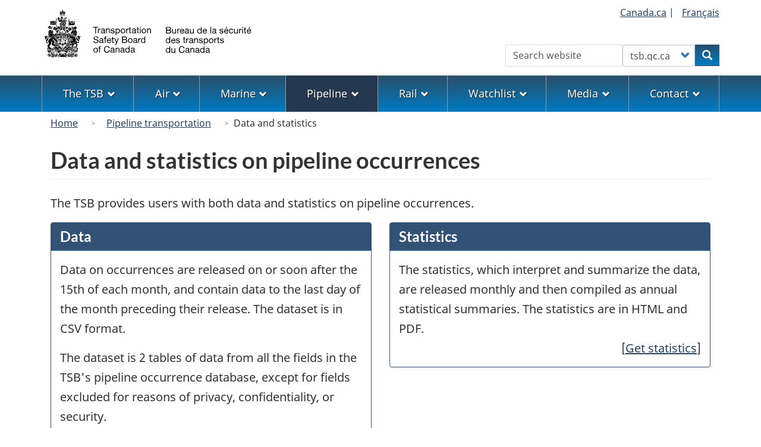

--- FILE ---
content_type: text/html; charset=UTF-8
request_url: https://tsb-bst.gc.ca/eng/stats/pipeline/index.html
body_size: 7042
content:
<!DOCTYPE html>
<!--[if lt IE 9]><html lang="en" dir="ltr" class="no-js"><![endif]-->
<!--[if gt IE 8]><!-->
<html lang="en" dir="ltr" class="no-js">
<!--<![endif]-->
  <head>
    <meta charset="utf-8" />
<meta name="description" content="Data and statistics on pipeline occurrences" />
<link rel="canonical" href="https://www.tsb.gc.ca/eng/stats/pipeline/index.html" />
<meta name="dcterms.title" content="Data and statistics on pipeline occurrences" />
<meta name="dcterms.creator" content="Government of Canada, Transportation Safety Board of Canada" />
<meta name="dcterms.subject" content="Pipelines; Accidents; Statistics;" />
<meta name="dcterms.language" content="eng" />
<meta name="dcterms.issued" content="2019-03-30" />
<meta name="dcterms.modified" content="2019-07-19" />
<meta name="Generator" content="Drupal 10 (https://www.drupal.org)" />
<meta name="MobileOptimized" content="width" />
<meta name="HandheldFriendly" content="true" />
<meta name="viewport" content="width=device-width, initial-scale=1.0" />
<noscript><link rel="stylesheet" href="/libraries/wet-boew/css/noscript.min.css" />
</noscript><link rel="icon" href="/themes/custom/safety/favicon.ico" type="image/vnd.microsoft.icon" />
<link rel="alternate" hreflang="en" href="https://www.tsb.gc.ca/eng/stats/pipeline/index.html" />
<link rel="alternate" hreflang="fr" href="https://www.tsb.gc.ca/fra/stats/pipeline/index.html" />

    <title>Data and statistics on pipeline occurrences - Transportation Safety Board of Canada</title>
    <link rel="stylesheet" media="all" href="/sites/default/files/css/css_E1Mz5PfNhe9-P1L6M1pn6n74ig6CykNXTlu7yyUPLa8.css?delta=0&amp;language=en&amp;theme=safety&amp;include=eJxNjkEOwyAMBD9EwpOQgaVNAziynSb8vomqSr3NaA-zkdnUhDZfhBoOltUlFvgs-0Z1phedrnA3OqDc4P94PhBvVVdp8G4hL5r4DRmeOxJXp1Rgw0cB5SR7i-p0qKH5SApnGkNakRdj8T-Y1EaFfkdujbs3ihWBy-XdcAeP00JdotDVsicapke63nwADKJRpA" />
<link rel="stylesheet" media="all" href="https://use.fontawesome.com/releases/v6.5.1/css/all.css" />
<link rel="stylesheet" media="all" href="/sites/default/files/css/css_a_Ar-sdzzUFsptfXKOcHKwK_XZPZ70MrlF85fgiSinw.css?delta=2&amp;language=en&amp;theme=safety&amp;include=eJxNjkEOwyAMBD9EwpOQgaVNAziynSb8vomqSr3NaA-zkdnUhDZfhBoOltUlFvgs-0Z1phedrnA3OqDc4P94PhBvVVdp8G4hL5r4DRmeOxJXp1Rgw0cB5SR7i-p0qKH5SApnGkNakRdj8T-Y1EaFfkdujbs3ihWBy-XdcAeP00JdotDVsicapke63nwADKJRpA" />
<link rel="stylesheet" media="all" href="/sites/default/files/css/css_sgPpSbpgiBCDDTTuqVD2lWv3uyjYhgQH-2cWRw__YLw.css?delta=3&amp;language=en&amp;theme=safety&amp;include=eJxNjkEOwyAMBD9EwpOQgaVNAziynSb8vomqSr3NaA-zkdnUhDZfhBoOltUlFvgs-0Z1phedrnA3OqDc4P94PhBvVVdp8G4hL5r4DRmeOxJXp1Rgw0cB5SR7i-p0qKH5SApnGkNakRdj8T-Y1EaFfkdujbs3ihWBy-XdcAeP00JdotDVsicapke63nwADKJRpA" />

    <script type="application/json" data-drupal-selector="drupal-settings-json">{"path":{"baseUrl":"\/","pathPrefix":"eng\/","currentPath":"node\/1704","currentPathIsAdmin":false,"isFront":false,"currentLanguage":"en"},"pluralDelimiter":"\u0003","suppressDeprecationErrors":true,"gtag":{"tagId":"G-0YBNH8QTXT","consentMode":false,"otherIds":[],"events":[],"additionalConfigInfo":[]},"ajaxPageState":{"libraries":"[base64]","theme":"safety","theme_token":null},"ajaxTrustedUrl":{"form_action_p_pvdeGsVG5zNF_XLGPTvYSKCf43t8qZYSwcfZl2uzM":true},"bootstrap":{"forms_has_error_value_toggle":1,"modal_animation":1,"modal_backdrop":"true","modal_focus_input":1,"modal_keyboard":1,"modal_select_text":1,"modal_show":1,"modal_size":"","popover_enabled":1,"popover_animation":1,"popover_auto_close":1,"popover_container":"body","popover_content":"","popover_delay":"0","popover_html":0,"popover_placement":"right","popover_selector":"","popover_title":"","popover_trigger":"click","tooltip_enabled":1,"tooltip_animation":1,"tooltip_container":"body","tooltip_delay":"0","tooltip_html":0,"tooltip_placement":"auto left","tooltip_selector":"","tooltip_trigger":"hover"},"user":{"uid":0,"permissionsHash":"1e68d011268f687ca909b07e2969a6975261b13424e656e21719741bec3155c0"}}</script>
<script src="/sites/default/files/js/js_wq3ad5_frl02KCZhwIYgL0VWfYMS3es8ds4L8TxCSfk.js?scope=header&amp;delta=0&amp;language=en&amp;theme=safety&amp;include=eJxdjFEOwyAMQy9Ey5FQwlLGRDEK2ehuP35Wdfux_J5kM2DdlJrnbwtNJeSazZ3KNzS8RC_GgGK5uQgVf9Nno7JGlEKti0tAKhKMkk8z_nmlBx3OOoeIfUf127ytMOlXacRzg21yNanW3TgslMxK-vZ2l12WFIfwjx9iC0PGB8GTVdA"></script>
<script src="/modules/contrib/google_tag/js/gtag.js?t72mk2"></script>

  </head>
  <body class="path-node page-node-type-page has-glyphicons safety theme-gcweb">
    <nav>
      <ul id="wb-tphp">
        <li class="wb-slc">
          <a class="wb-sl" href="#wb-cont">
            Skip to main content
          </a>
        </li>
        <li class="wb-slc">
          <a class="wb-sl" href="#wb-info">
            Skip to "About government"
          </a>
        </li>
      </ul>
    </nav>
    
      <div class="dialog-off-canvas-main-canvas" data-off-canvas-main-canvas>
    
  
        <header class="navbar navbar-default" id="navbar">
      <div id="wb-bnr" class="container">
        <div class="row">
          <section id="wb-lng" class="col-xs-3 col-sm-12 pull-right text-right">
            <h2 class="wb-inv">Language selection</h2>
              <div class="region region-language-toggle">
    
<section  class="language-switcher-language-url block block-tsb-common block-tsb-language-blocklanguage-interface clearfix" id="block-safety-languageswitcher">
  
    

      <div class="block-content">
      <ul class="links list-inline mrgn-bttm-0">                    <li><span class="hidden-xs"><a href="https://www.Canada.ca/" title="Link to the Government of Canada website">Canada.ca</a>&nbsp;|&nbsp;</span></li>                    <li><a href="/fra/stats/pipeline/index.html" class="language-link" lang="fr" hreflang="fr" data-drupal-link-system-path="node/1704"><span class="hidden-xs">Français</span><abbr title="Français" class="visible-xs h3 mrgn-tp-sm mrgn-bttm-0 text-uppercase">fr</abbr></a></li></ul>
    </div>
  </section>

  </div>

          </section>
            <div class="region col-xs-9 col-sm-5 col-md-4 region-banner">
          <a class="logo navbar-btn" href="/eng" title="Home" rel="home">
      <img class="navbar-logo" src="/themes/custom/safety/logos/logo-en.svg" alt=Home" />
    </a>
  
  </div>

                      <section class="wb-mb-links col-xs-4 col-sm-3 visible-sm visible-xs pull-right" id="wb-glb-mn">
              <h2>Search and menus</h2>
              <ul class="list-inline text-right chvrn">
                <li>
                  <a href="#mb-pnl" title="Search and menus" aria-controls="mb-pnl" class="overlay-lnk" role="button">
                    <span class="glyphicon glyphicon-search">
                      <span class="glyphicon glyphicon-th-list">
                        <span class="wb-inv">Search and menus</span>
                      </span>
                    </span>
                  </a>
                </li>
              </ul>
              <div id="mb-pnl"></div>
            </section>
                      <div class="visible-md visible-lg region col-lg-offset-4 col-md-offset-4 col-sm-offset-2 col-xs-12 col-sm-5 col-md-4 region-search">
    
<section  class="tsb-common-tsb-search wb-srch form-inline block block-tsb-common block-tsb-common-tsb-search clearfix" data-drupal-selector="wb-srch" id="block-safety-tsbsearch">
  
    

      <div class="block-content">
      <form action="/eng/stats/pipeline/index.html" method="post" id="wb-srch" accept-charset="UTF-8">
  <div class="form-item js-form-item form-type-search js-form-type-search form-item-search js-form-item-search form-no-label form-group">
      <label for="wb-srch-q" class="control-label sr-only">Search</label>
  
  
  <input data-drupal-selector="wb-srch-q" class="form-search form-control" placeholder="Search website" type="search" id="wb-srch-q" name="search" value="" size="27" maxlength="128" />

  
  
  </div>
<div class="form-item js-form-item form-type-select js-form-type-select form-item-engine js-form-item-engine form-no-label form-group">
      <label for="wb-srch-s" class="control-label sr-only">Customize your search</label>
  
  
  <div class="select-wrapper"><select data-drupal-selector="wb-srch-s" class="form-select form-control" id="wb-srch-s" name="engine"><option
            value="tsb">tsb.gc.ca</option><option
            value="canada">canada.ca</option></select></div>

  
  
  </div>
<div class="submit form-group js-form-wrapper form-wrapper" data-drupal-selector="edit-submit-container" id="edit-submit-container"><button data-drupal-selector="wb-srch-sub" class="button js-form-submit form-submit btn-primary btn icon-before" type="submit" id="wb-srch-sub" name="op" value="Search" title="Search"><span class="icon glyphicon glyphicon-search" aria-hidden="true"></span><span class="wb-inv">Search</span></button></div>
<input data-drupal-selector="form-t-jwputntk2kowrpq3w6aztcyfsnhq952x2x0ycexl8" type="hidden" name="form_build_id" value="form-t_jwPutNtk2KOWrPq3W6AZTcYfsNHQ952x2X0yceXL8" /><input data-drupal-selector="edit-tsb-common-tsb-search" type="hidden" name="form_id" value="tsb_common_tsb_search" />
</form>

    </div>
  </section>

  </div>

        </div>
      </div>
              <nav aria-labelledby="topicsMenu" id="wb-sm" class="wb-menu visible-md visible-lg" data-trgt="mb-pnl">
          <div class="pnl-strt container nvbar">
            <h2 id="topicsMenu" class="wb-inv">Menu</h2>
                
                                <ul role="menubar" class="list-inline menu">
                                                    <li role="presentation">
          <a role="menuitem" class="dropdown-toggle item" href="#thetsb">The TSB</a>
                                                  <ul role="menu" class="sm list-unstyled" aria-expanded="false" aria-hidden="true">
                                            <li role="presentation">
          <a href="/eng/qui-about/index.html" role="menuitem" data-drupal-link-system-path="node/1632">About the TSB</a>
                          </li>
                                  <li role="presentation">
          <a href="/eng/lois-acts/index.html" role="menuitem" data-drupal-link-system-path="node/1617">Acts, regulations, policies, and international conventions</a>
                          </li>
                                  <li role="presentation">
          <a href="/eng/qui-about/bureau-board.html" role="menuitem" data-drupal-link-system-path="node/1629">The Board</a>
                          </li>
                                  <li role="presentation">
          <a href="/eng/carrieres-careers/index.html" role="menuitem" data-drupal-link-system-path="node/2">A career with the TSB</a>
                          </li>
                                  <li role="presentation">
          <a href="/eng/publications/index.html" role="menuitem" data-drupal-link-system-path="publications/index.html">Corporate publications</a>
                          </li>
                                  <li role="presentation">
          <a href="/eng/coll/index.html" role="menuitem" data-drupal-link-system-path="node/1536">International collaboration</a>
                          </li>
                                  <li role="presentation">
          <a href="/eng/divulgation-disclosure/index.html" role="menuitem" data-drupal-link-system-path="node/1593">Transparency</a>
                          </li>
                                  <li role="presentation">
          <a href="/eng/surveillance-watchlist/index.html" role="menuitem" data-drupal-link-system-path="surveillance-watchlist/index.html">Watchlist</a>
                          </li>
        </ul>
  
            </li>
                                  <li role="presentation">
          <a role="menuitem" class="dropdown-toggle item" href="#theAir">Air</a>
                                                  <ul role="menu" class="sm list-unstyled" aria-expanded="false" aria-hidden="true">
                                            <li role="presentation">
          <a href="/eng/aviation/index.html" role="menuitem" data-drupal-link-system-path="node/1530">Air home</a>
                          </li>
                                  <li role="presentation">
          <a href="/eng/qui-about/enq-inv.html" role="menuitem" data-drupal-link-system-path="node/1630">About investigations</a>
                          </li>
                                  <li role="presentation">
          <a href="/eng/stats/aviation/index.html" role="menuitem" data-drupal-link-system-path="node/1702">Data and statistics</a>
                          </li>
                                  <li role="presentation">
          <a href="/eng/rapports-reports/aviation/index.html" role="menuitem" data-drupal-link-system-path="node/7">Investigations and reports</a>
                          </li>
                                  <li role="presentation">
          <a href="/eng/recommandations-recommendations/aviation/index.html" role="menuitem" data-drupal-link-system-path="recommandations-recommendations/aviation/index.html">Recommendations</a>
                          </li>
                                  <li role="presentation">
          <a href="/eng/incidents-occurrence/aviation/index.html" class="text-danger" role="menuitem" data-drupal-link-system-path="node/13">Report an occurrence</a>
                          </li>
                                  <li role="presentation">
          <a href="/eng/securite-safety/aviation/index.html" role="menuitem" data-drupal-link-system-path="securite-safety/aviation/index.html">Safety letters and concerns</a>
                          </li>
                                  <li role="presentation">
          <a href="/eng/surveillance-watchlist/aviation/index.html" role="menuitem" data-drupal-link-system-path="surveillance-watchlist/aviation/index.html">Watchlist issues</a>
                          </li>
        </ul>
  
            </li>
                                  <li role="presentation">
          <a role="menuitem" class="dropdown-toggle item" href="#themarine">Marine</a>
                                                  <ul role="menu" class="sm list-unstyled" aria-expanded="false" aria-hidden="true">
                                            <li role="presentation">
          <a href="/eng/marine/index.html" role="menuitem" data-drupal-link-system-path="node/1624">Marine home</a>
                          </li>
                                  <li role="presentation">
          <a href="/eng/qui-about/enq-inv.html" role="menuitem" data-drupal-link-system-path="node/1630">About investigations</a>
                          </li>
                                  <li role="presentation">
          <a href="/eng/stats/marine/index.html" role="menuitem" data-drupal-link-system-path="node/1703">Data and statistics</a>
                          </li>
                                  <li role="presentation">
          <a href="/eng/rapports-reports/marine/index.html" role="menuitem" data-drupal-link-system-path="node/8">Investigations and reports</a>
                          </li>
                                  <li role="presentation">
          <a href="/eng/recommandations-recommendations/marine/index.html" role="menuitem" data-drupal-link-system-path="recommandations-recommendations/marine/index.html">Recommendations</a>
                          </li>
                                  <li role="presentation">
          <a href="/eng/incidents-occurrence/marine/index.html" class="text-danger" role="menuitem" data-drupal-link-system-path="node/1609">Report an occurrence</a>
                          </li>
                                  <li role="presentation">
          <a href="/eng/securite-safety/marine/index.html" role="menuitem" data-drupal-link-system-path="securite-safety/marine/index.html">Safety letters and concerns</a>
                          </li>
                                  <li role="presentation">
          <a href="/eng/surveillance-watchlist/marine/index.html" role="menuitem" data-drupal-link-system-path="surveillance-watchlist/marine/index.html">Watchlist issues</a>
                          </li>
        </ul>
  
            </li>
                                  <li role="presentation">
          <a role="menuitem" class="dropdown-toggle item" href="#thepipeline">Pipeline</a>
                                                  <ul role="menu" class="sm list-unstyled" aria-expanded="false" aria-hidden="true">
                                            <li role="presentation">
          <a href="/eng/pipeline/index.html" role="menuitem" data-drupal-link-system-path="node/1627">Pipeline home</a>
                          </li>
                                  <li role="presentation">
          <a href="/eng/qui-about/enq-inv.html" role="menuitem" data-drupal-link-system-path="node/1630">About investigations</a>
                          </li>
                                  <li role="presentation">
          <a href="/eng/stats/pipeline/index.html" role="menuitem" data-drupal-link-system-path="node/1704" class="is-active" aria-current="page">Data and statistics</a>
                          </li>
                                  <li role="presentation">
          <a href="/eng/rapports-reports/pipeline/index.html" role="menuitem" data-drupal-link-system-path="node/9">Investigations and reports</a>
                          </li>
                                  <li role="presentation">
          <a href="/eng/recommandations-recommendations/pipeline/index.html" role="menuitem" data-drupal-link-system-path="recommandations-recommendations/pipeline/index.html">Recommendations</a>
                          </li>
                                  <li role="presentation">
          <a href="/eng/incidents-occurrence/pipeline/index.html" class="text-danger" role="menuitem" data-drupal-link-system-path="node/1610">Report an occurrence</a>
                          </li>
                                  <li role="presentation">
          <a href="/eng/securite-safety/pipeline/index.html" role="menuitem" data-drupal-link-system-path="securite-safety/pipeline/index.html">Safety letters and concerns</a>
                          </li>
        </ul>
  
            </li>
                                  <li role="presentation">
          <a role="menuitem" class="dropdown-toggle item" href="#rail">Rail</a>
                                                  <ul role="menu" class="sm list-unstyled" aria-expanded="false" aria-hidden="true">
                                            <li role="presentation">
          <a href="/eng/rail/index.html" role="menuitem" data-drupal-link-system-path="node/1656">Rail home</a>
                          </li>
                                  <li role="presentation">
          <a href="/eng/qui-about/enq-inv.html" role="menuitem" data-drupal-link-system-path="node/1630">About investigations</a>
                          </li>
                                  <li role="presentation">
          <a href="/eng/stats/rail/index.html" role="menuitem" data-drupal-link-system-path="node/1705">Data and statistics</a>
                          </li>
                                  <li role="presentation">
          <a href="/eng/rapports-reports/rail/index.html" role="menuitem" data-drupal-link-system-path="node/10">Investigations and reports</a>
                          </li>
                                  <li role="presentation">
          <a href="/eng/recommandations-recommendations/rail/index.html" role="menuitem" data-drupal-link-system-path="recommandations-recommendations/rail/index.html">Recommendations</a>
                          </li>
                                  <li role="presentation">
          <a href="/eng/incidents-occurrence/rail/index.html" class="text-danger" role="menuitem" data-drupal-link-system-path="node/1611">Report an occurrence</a>
                          </li>
                                  <li role="presentation">
          <a href="/eng/securite-safety/rail/index.html" role="menuitem" data-drupal-link-system-path="securite-safety/rail/index.html">Safety letters and concerns</a>
                          </li>
                                  <li role="presentation">
          <a href="/eng/surveillance-watchlist/rail/index.html" role="menuitem" data-drupal-link-system-path="surveillance-watchlist/rail/index.html">Watchlist issues</a>
                          </li>
        </ul>
  
            </li>
                                  <li role="presentation">
          <a role="menuitem" class="dropdown-toggle item" href="#thewatchlist">Watchlist</a>
                                                  <ul role="menu" class="sm list-unstyled" aria-expanded="false" aria-hidden="true">
                                            <li role="presentation">
          <a href="/eng/surveillance-watchlist/index.html" role="menuitem" data-drupal-link-system-path="surveillance-watchlist/index.html">Latest Watchlist</a>
                          </li>
                                  <li role="presentation">
          <a href="/eng/surveillance-watchlist/aviation/index.html" role="menuitem" data-drupal-link-system-path="surveillance-watchlist/aviation/index.html">Air Watchlist issues</a>
                          </li>
                                  <li role="presentation">
          <a href="/eng/surveillance-watchlist/marine/index.html" role="menuitem" data-drupal-link-system-path="surveillance-watchlist/marine/index.html">Marine Watchlist issues</a>
                          </li>
                                  <li role="presentation">
          <a href="/eng/surveillance-watchlist/rail/index.html" role="menuitem" data-drupal-link-system-path="surveillance-watchlist/rail/index.html">Rail Watchlist issues</a>
                          </li>
        </ul>
  
            </li>
                                  <li role="presentation">
          <a role="menuitem" class="dropdown-toggle item" href="#themedia">Media</a>
                                                  <ul role="menu" class="sm list-unstyled" aria-expanded="false" aria-hidden="true">
                                            <li role="presentation">
          <a href="/eng/medias-media/contact.html" role="menuitem" data-drupal-link-system-path="node/1625">Contact Media Relations</a>
                          </li>
                                  <li role="presentation">
          <a href="/eng/medias-media/deploiement-deployment/index.html" role="menuitem" data-drupal-link-system-path="medias-media/deploiement-deployment/index.html">Deployment notices</a>
                          </li>
                                  <li role="presentation">
          <a href="/eng/medias-media/avis-advisory/index.html" role="menuitem" data-drupal-link-system-path="medias-media/avis-advisory/index.html">Media advisories</a>
                          </li>
                                  <li role="presentation">
          <a href="/eng/medias-media/communiques/index.html" role="menuitem" data-drupal-link-system-path="medias-media/communiques/index.html">News releases</a>
                          </li>
                                  <li role="presentation">
          <a href="/eng/medias-media/discours-speeches/index.html" role="menuitem" data-drupal-link-system-path="medias-media/discours-speeches/index.html">Presentations</a>
                          </li>
                                  <li role="presentation">
          <a href="/eng/medias-media/decl-stat/index.html" role="menuitem" data-drupal-link-system-path="medias-media/decl-stat/index.html">Statements</a>
                          </li>
        </ul>
  
            </li>
                                  <li role="presentation">
          <a role="menuitem" class="dropdown-toggle item" href="#thecontact">Contact</a>
                                                  <ul role="menu" class="sm list-unstyled" aria-expanded="false" aria-hidden="true">
                                            <li role="presentation">
          <a href="/eng/contactez-contact/index.html" role="menuitem" data-drupal-link-system-path="node/12">Contact us</a>
                          </li>
                                  <li role="presentation">
          <a href="/eng/medias-media/contact.html" role="menuitem" data-drupal-link-system-path="node/1625">Media Relations</a>
                          </li>
                                  <li role="presentation">
          <a href="/eng/incidents-occurrence/index.html" class="text-danger" role="menuitem" data-drupal-link-system-path="node/1608">Report to the TSB</a>
                          </li>
                                  <li role="presentation">
          <a href="/eng/securitas/index.html" role="menuitem" data-drupal-link-system-path="node/1658">SECURITAS</a>
                          </li>
        </ul>
  
            </li>
        </ul>
  




          </div>
        </nav>
              <div class="region region-breadcrumb">
        <nav id="wb-bc" property="breadcrumb" aria-labelledby="breadcrumbTitle">
    <h2 id="breadcrumbTitle">You are here</h2>
    <div class="container">
      <ol class="breadcrumb">
                  <li >
                          <a href="/eng">Home</a>
                      </li>
                  <li >
                          <a href="/eng/pipeline/index.html">Pipeline transportation</a>
                      </li>
                  <li >
                          Data and statistics
                      </li>
              </ol>
  </div>
</nav>


  </div>

    </header>
  

  <div
    class="container-fluid mx-0 px-0">
              <div class="container">
        <div class="row">
                      <div class="highlighted col-md-12">  <div class="region region-highlighted">
    <div data-drupal-messages-fallback class="hidden"></div>

  </div>
</div>
                  </div>
      </div>
            <div class="container">
      <div
        class="row">

                        <main
          property="mainContentOfPage"  class="col-sm-12 main-container js-quickedit-main-content">

                                                <div class="region region-header">
      
  <div class="row">
    <div class="col-xs-12">
      <h1 id="wb-cont" class="page-header mrgn-tp-md">Data and statistics on pipeline occurrences</h1>
    </div>
  </div>


  </div>

                      
          <section
            class="row">

                        
                        
                        
            
                                                    <div class="col-md-12">
                <a id="main-content"></a>
                  <div class="region region-content">
      <article class="page full clearfix">

  
    

  
  <div class="content">
      <div class="layout layout--onecol">
    <div  class="layout__region layout__region--content">
      
<section  class="block block-layout-builder block-extra-field-blocknodepagelinks clearfix">
  
    

      <div class="block-content">
      
    </div>
  </section>

    </div>
  </div>
  <div class="layout layout--onecol">
    <div  class="layout__region layout__region--content">
      
<section  class="block block-layout-builder block-field-blocknodepagebody clearfix">
  
    

      <div class="block-content">
      
            <div class="field field--name-body field--type-text-with-summary field--label-hidden field--item">
      
      <p>The TSB provides users with both data and statistics on pipeline occurrences.</p>
      
		<div class="row">
			<div class="col-md-6 col-sm-12">
				<section class="panel panel-primary">
				  <header class="panel-heading">
				   <h2 class="panel-title">Data</h2>
				  </header>
				  <div class="panel-body">
					   <p>Data on occurrences are released on or soon after the 15th of each month, and contain data to the last day of the month preceding their release. The dataset is in CSV format.</p>
					   <p>The dataset is 2 tables of data from all the fields in the TSB's pipeline occurrence database, except for fields excluded for reasons of privacy, confidentiality, or security.</p>
					   <p class="pull-right">[<a href="data-2.html">Get datasets</a>]</p>
				  </div>
				</section>
			</div>

			<div class="col-md-6 col-sm-12">
				<section class="panel panel-primary">
				  <header class="panel-heading">
				   <h2 class="panel-title">Statistics</h2>
				  </header>
				  <div class="panel-body">
					   <p>The statistics, which interpret and summarize the data, are released monthly and then compiled as annual statistical summaries. The statistics are in HTML and PDF.<br>
					   <span class="pull-right">[<a href="stats.html">Get statistics</a>]</span></p>
				  </div>
				</section>
			</div>
		</div></div>
      
    </div>
  </section>

    </div>
  </div>

  </div>

</article>


<section  id="block-safety-tsbautofootnoteslist" class="block block-tsb-common block-tsb-common-footnotesblock clearfix">
  
    

      <div class="block-content">
      <div id="tsb_auto_footnotes_list"></div>
    </div>
  </section>

  </div>

              </div>
              <div class="pagedetails-wrapper col-xs-12 ">
                  <div class="pagedetails region region-content-footer">
    <div class="row">
      
<section  id="block-safety-sharewidgetblock" class="block block-wxt-library block-share-widget-block clearfix">
  
    

      <div class="block-content">
      <div class="wb-share mrgn-bttm-sm pull-right" data-wb-share='{"filter":["blogger","diigo","email","facebook","gmail","linkedin","myspace","pinterest","reddit","tinyurl","tumblr","twitter","whatsapp","yahoomail"],"pnlId":"pnl1","lnkClass":"btn btn-default"}'></div>
    </div>
  </section>

    </div>
  </div>

              </div>
                      </section>

        </main>

                                
                                
      </div>
    </div>
  </div>


      <footer id="wb-info">
      <div
        class="container">
                <h2 class="wb-inv">About this site</h2>
          <div class="region region-footer margin-top-large row">
    
<section id="block-safety-stayconnected" class="block block-block-content block-block-contenta321e549-f3b6-4b4a-9cf7-44e854309962 clearfix col-md-6 col-lg-5 col-xl-4">
  
    

      
            <div class="field field--name-body field--type-text-with-summary field--label-hidden field--item"><h3>Stay connected</h3>
<ul class="menu list-inline" role="menu">
  <li><a href="https://www.youtube.com/user/TSBCanada/" title="TSB Canada Youtube"><i class="fab fa-square-youtube fa-3x" aria-hidden="true"></i><span class="wb-inv"> YouTube</span></a></li>
  <li><a href="https://www.flickr.com/photos/tsbcanada/" title="TSB Canada Flickr"><i class="fab fa-flickr fa-3x" aria-hidden="true"></i><span class="wb-inv"> Flickr</span></a></li>
  <li><a href="https://www.facebook.com/TSBCanada/" title="TSB Canada Facebook"><i class="fab fa-facebook-square fa-3x" aria-hidden="true"></i><span class="wb-inv"> Facebook</span></a></li>
  <li><a href="https://www.linkedin.com/company/transportation-safety-board-of-canada/" title="TSB Canada LinkedIn"><i class="fab fa-linkedin fa-3x" aria-hidden="true"></i><span class="wb-inv"> LinkedIn</span></a></li>
  <li><a href="/eng/fils-feeds/index.html/" title="TSB Canada RSS"><i class="fas fa-rss-square fa-3x" aria-hidden="true"></i><span class="wb-inv"> RSS</span></a></li>
  <li><a href="https://twitter.com/TSBCanada/" title="TSB Canada X/Twitter"><i class="fa-brands fa-square-x-twitter fa-3x" aria-hidden="true"></i><span class="wb-inv"> X/Twitter</span></a></li>
</ul>
</div>
      
  </section>
<div class="gc-main-footer col-md-6 col-lg-7 col-xl-8">
  <nav id="block-safety-footer" class="wb-navcurr pad-tp-0">
          <ul class="list-unstyled">
        
                                    <li >
        <a href="/eng/qui-about/index.html" data-drupal-link-system-path="node/1632">About the TSB</a>
                          </li>
                              <li >
        <a href="/eng/publications/access/2022-25/access-2022-25.html" data-drupal-link-system-path="node/55">Accessibility</a>
                          </li>
                              <li >
        <a href="/eng/carrieres-careers/index.html" data-drupal-link-system-path="node/2">A career with the TSB</a>
                          </li>
                              <li >
        <a href="/eng/contactez-contact/index.html" data-drupal-link-system-path="node/12">Contact us</a>
                          </li>
                              <li >
        <a href="/eng/medias-media/contact.html" data-drupal-link-system-path="node/1625">Media</a>
                          </li>
                    


      </ul>
      </nav>
</div>

  </div>

              </div>
      <div class="brand">
        <div class="container">
          <div class="row">
            <nav class="col-md-10 ftr-urlt-lnk">
              <h2 class="wb-inv">About this site</h2>
                <div class="region region-branding">
    <nav role="navigation" aria-labelledby="block-safety-brand-2-menu" id="block-safety-brand-2">
            
  <h2 class="visually-hidden" id="block-safety-brand-2-menu">Brand</h2>
  

        
        <ul role="menu">
                        <li role="presentation">
        <a href="/eng/divulgation-disclosure/index.html" role="menuitem" data-drupal-link-system-path="node/1593">Transparency</a>
                  </li>
                        <li role="presentation">
        <a href="/eng/avis-notices/avis-notices.html" role="menuitem" data-drupal-link-system-path="node/1532">Terms and conditions</a>
                  </li>
        </ul>
  


  </nav>

  </div>

            </nav>
            <div class="col-xs-6 visible-sm visible-xs tofpg">
              <a href="#wb-cont">Top of Page
                <span class="glyphicon glyphicon-chevron-up"></span>
              </a>
            </div>
            <div class="col-xs-6 col-md-2 text-right">
              <a href="https://www.Canada.ca" title="Link to the Government of Canada website">
                <img src='/libraries/theme-gcweb/assets/wmms-blk.svg' alt='Symbol of the Government of Canada'/>
              </a>
            </div>
          </div>
        </div>
      </div>
    </div>
  </footer>

  </div>

    
    <script src="/sites/default/files/js/js_9w7XQMOMbot2dIz5bclNgqy-WCWhapv_uSHucYwv20Q.js?scope=footer&amp;delta=0&amp;language=en&amp;theme=safety&amp;include=eJxdjFEOwyAMQy9Ey5FQwlLGRDEK2ehuP35Wdfux_J5kM2DdlJrnbwtNJeSazZ3KNzS8RC_GgGK5uQgVf9Nno7JGlEKti0tAKhKMkk8z_nmlBx3OOoeIfUf127ytMOlXacRzg21yNanW3TgslMxK-vZ2l12WFIfwjx9iC0PGB8GTVdA"></script>
<script src="/libraries/wet-boew/js/wet-boew.min.js?t72mk2"></script>
<script src="/sites/default/files/js/js_2oZIOZq9unIlaInYTWUTpoGSrkAfj9UHHeMMHI3bwlE.js?scope=footer&amp;delta=2&amp;language=en&amp;theme=safety&amp;include=eJxdjFEOwyAMQy9Ey5FQwlLGRDEK2ehuP35Wdfux_J5kM2DdlJrnbwtNJeSazZ3KNzS8RC_GgGK5uQgVf9Nno7JGlEKti0tAKhKMkk8z_nmlBx3OOoeIfUf127ytMOlXacRzg21yNanW3TgslMxK-vZ2l12WFIfwjx9iC0PGB8GTVdA"></script>
<script src="/modules/custom/tsb_common/js/tsb_common_footnotes.js?t72mk2"></script>
<script src="/sites/default/files/js/js_tOXq_XFrwuCaKKMu2AmHDhLNnOSHSK6vUiwE-h8Gn7M.js?scope=footer&amp;delta=4&amp;language=en&amp;theme=safety&amp;include=eJxdjFEOwyAMQy9Ey5FQwlLGRDEK2ehuP35Wdfux_J5kM2DdlJrnbwtNJeSazZ3KNzS8RC_GgGK5uQgVf9Nno7JGlEKti0tAKhKMkk8z_nmlBx3OOoeIfUf127ytMOlXacRzg21yNanW3TgslMxK-vZ2l12WFIfwjx9iC0PGB8GTVdA"></script>
<script src="/libraries/theme-gcweb/js/theme.min.js?t72mk2"></script>

  </body>
</html>
